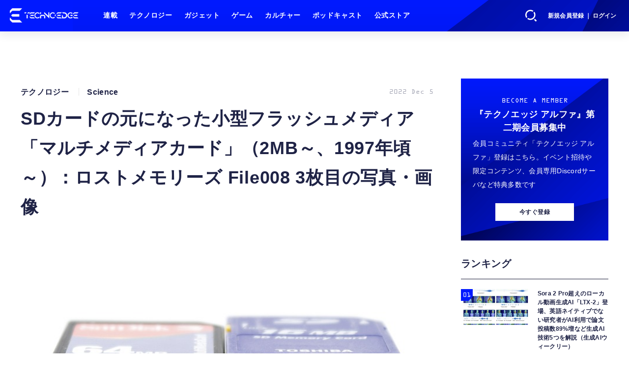

--- FILE ---
content_type: text/html; charset=utf-8
request_url: https://www.techno-edge.net/article/img/2022/12/05/574/3373.html
body_size: 11123
content:
<!doctype html>
<html lang="ja" prefix="og: http://ogp.me/ns#">
<head>
<meta charset="UTF-8">
<meta name="viewport" content="width=device-width, initial-scale=1, user-scalable=yes">
<meta property="fb:app_id" content="586436472983999">
<link rel="stylesheet" href="/base/css/a.css?__=2026010602">
<script type="text/javascript">
(function(w,k,v,k2,v2) {
  w[k]=v; w[k2]=v2;
  var val={}; val[k]=v; val[k2]=v2;
  (w.dataLayer=w.dataLayer||[]).push(val);
})(window, 'tpl_name', 'pages/image', 'tpl_page', 'image');
</script>
<script src="/base/scripts/jquery-3.6.0.min.js"></script>
<script type="text/javascript" async src="/base/scripts/a.min.js?__=2026010602"></script>

        
            <title>SDカードの元になった小型フラッシュメディア「マルチメディアカード」（2MB～、1997年頃～）：ロストメモリーズ File008 3枚目の写真・画像 | テクノエッジ TechnoEdge</title>
    <meta name="keywords" content="SDカードの元になった小型フラッシュメディア「マルチメディアカード」（2MB～、1997年頃～）：ロストメモリーズ File008,画像,写真,ニュース,テクノエッジ TechnoEdge">
    <meta name="description" content="「マルチメディアカード」（MultiMediaCard、以下、MMC）は、サンディスクとシーメンスが開発したフラッシュメモリーメディア。1997年11月に発表されたもので、切手サイズという小ささ、そして2g未満という軽さが特徴です。 Miyasato Keisuke SDカードの元になった小型フラッシュメディア「マルチメディアカード」（2MB～、1997年頃～）：ロストメモリーズ File008 3枚目の写真・画像">
    <meta name="thumbnail" content="https://www.techno-edge.net/imgs/ogp_f/3373.jpg">

        
              <meta name="twitter:title" content="SDカードの元になった小型フラッシュメディア「マルチメディアカード」（2MB～、1997年頃～）：ロストメモリーズ File008 3枚目の写真・画像 | テクノエッジ TechnoEdge">
      <meta name="twitter:card" content="photo">
      <meta name="twitter:site" content="@TechnoedgeJP">
      <meta name="twitter:url" content="https://www.techno-edge.net/article/img/2022/12/05/574/3373.html">
      <meta name="twitter:image" content="https://www.techno-edge.net/imgs/p/IZmI57Jd3Vx2SpHeg6RFh-_YK5bhlZSTkpGQ/3373.jpg">
    
        <meta property="og:title" content="SDカードの元になった小型フラッシュメディア「マルチメディアカード」（2MB～、1997年頃～）：ロストメモリーズ File008 3枚目の写真・画像 | テクノエッジ TechnoEdge">
    <meta property="og:description" content="「マルチメディアカード」（MultiMediaCard、以下、MMC）は、サンディスクとシーメンスが開発したフラッシュメモリーメディア。1997年11月に発表されたもので、切手サイズという小ささ、そして2g未満という軽さが特徴です。 Miyasato Keisuke SDカードの元になった小型フラッシュメディア「マルチメディアカード」（2MB～、1997年頃～）：ロストメモリーズ File008 3枚目の写真・画像">

    
    <meta property="og:type" content="article">
  <meta property="og:site_name" content="テクノエッジ TechnoEdge">
  <meta property="og:url" content="https://www.techno-edge.net/article/img/2022/12/05/574/3373.html">
    <meta property="og:image" content="https://www.techno-edge.net/imgs/ogp_f/3373.jpg">

<link rel="apple-touch-icon" sizes="76x76" href="/base/images/touch-icon-76.png?__=2026010602">
<link rel="apple-touch-icon" sizes="120x120" href="/base/images/touch-icon-120.png?__=2026010602">
<link rel="apple-touch-icon" sizes="152x152" href="/base/images/touch-icon-152.png?__=2026010602">
<link rel="apple-touch-icon" sizes="180x180" href="/base/images/touch-icon-180.png?__=2026010602">

<meta name='robots' content='max-image-preview:large' /><meta name="cXenseParse:iid-articleid" content="574">
<meta name="cXenseParse:iid-article-title" content="SDカードの元になった小型フラッシュメディア「マルチメディアカード」（2MB～、1997年頃～）：ロストメモリーズ File008">
<meta name="cXenseParse:iid-page-type" content="画像ページ">
<meta name="cXenseParse:iid-page-name" content="image">
<meta name="cXenseParse:iid-category" content="テクノロジー">
<meta name="cXenseParse:iid-subcategory" content="Science">
<meta name="cXenseParse:iid-hidden-adsense" content="false">
<meta name="cXenseParse:iid-hidden-other-ad" content="false">
<meta name="cXenseParse:iid-giga-name" content="ロストメモリーズ">
<meta name="cXenseParse:iid-giga-name" content="Removable Media">
<meta name="cXenseParse:iid-article-type" content="通常記事">
<meta name="cXenseParse:iid-provider-name" content="テクノエッジ TechnoEdge">
<meta name="cXenseParse:author" content="宮里圭介">
<meta name="cXenseParse:recs:publishtime" content="2022-12-05T11:24:09+0900">
<meta name="cxenseparse:iid-publish-yyyy" content="2022">
<meta name="cxenseparse:iid-publish-yyyymm" content="202212">
<meta name="cxenseparse:iid-publish-yyyymmdddd" content="20221205">
<!-- ここにスクリプトなどを置いてください -->
<meta name='ir-site-verification-token' value='88789769' />

<!-- テーマカラー -->
<meta name="theme-color" content="#0019FF">
<!-- テーマカラー　モード指定 -->
<meta name="theme-color" media="(prefers-color-scheme: light)" content="#0019FF">
<meta name="theme-color" media="(prefers-color-scheme: dark)" content="#0019FF">

<link rel="stylesheet" href="https://use.typekit.net/tvx5yqd.css">

<link rel="stylesheet" href="https://cdnjs.cloudflare.com/ajax/libs/Swiper/8.2.4/swiper-bundle.min.css" integrity="sha512-olodyt/aRzIO9o/gZkW0xrVyYDFtBZ+PjH/T/o74P4jLADOwHqyB8LGmcqbbiaWnlsn1VYEadotewGO3y4Y3fQ==" crossorigin="anonymous" referrerpolicy="no-referrer" />
<script src="https://cdnjs.cloudflare.com/ajax/libs/Swiper/8.2.4/swiper-bundle.min.js" integrity="sha512-Hvn3pvXhhG39kmZ8ue3K8hw8obT4rfLXHE5n+IWNCMkR6oV3cfkQNUQqVvX3fNJO/JtFeo/MfLmqp5bqAT+8qg==" crossorigin="anonymous" referrerpolicy="no-referrer"></script>
<script src="https://cdnjs.cloudflare.com/ajax/libs/body-scroll-lock/3.1.5/bodyScrollLock.min.js" integrity="sha512-HowizSDbQl7UPEAsPnvJHlQsnBmU2YMrv7KkTBulTLEGz9chfBoWYyZJL+MUO6p/yBuuMO/8jI7O29YRZ2uBlA==" crossorigin="anonymous" referrerpolicy="no-referrer"></script>
<link rel="stylesheet" href="https://cdnjs.cloudflare.com/ajax/libs/Modaal/0.4.4/css/modaal.min.css" integrity="sha512-hy4ogK/McVqjtA/tuCa8SMmrk9gydD+Mlj3E7rAIj8EbSAuj1hOJxjG5tx6ShzUar16ccfESGj4nO3HiK6WIyQ==" crossorigin="anonymous" referrerpolicy="no-referrer" />
<script src="https://cdnjs.cloudflare.com/ajax/libs/Modaal/0.4.4/js/modaal.min.js" integrity="sha512-nHgjiAB+J6KrOqNCT7NFIkxXZ/ZYrSFLm1herueNG50Sy8yz9nnCXsugcuzG2d500D/a0dH8huUwC26mZs24uw==" crossorigin="anonymous" referrerpolicy="no-referrer"></script>

<script src="/base/scripts/mms-customize.js"></script><script async src="https://securepubads.g.doubleclick.net/tag/js/gpt.js"></script>
<script>
  window.googletag = window.googletag || {cmd: []};
  var cX = cX || {}; cX.callQueue = cX.callQueue || [];
  cX.callQueue.push(['invoke', function() {
    googletag.cmd.push(function() {
      var sizeMapping = googletag.sizeMapping().addSize([768,0], [[728,90], [728,250], [970,250], [1,1]]).addSize([0,0], [[320,100], [1,1]]).build();
      googletag.defineSlot('/2261101/techno-edge_rwd_header2', [[320, 100], [728, 90], [728,250], [970,250]], 'div-gpt-ad-header2').defineSizeMapping(sizeMapping).addService(googletag.pubads()).setCollapseEmptyDiv(true);
      googletag.defineSlot('/2261101/techno-edge_rwd_wide1', [[320, 100], [728, 90], [970,250]], 'div-gpt-ad-wide1').defineSizeMapping(sizeMapping).addService(googletag.pubads()).setCollapseEmptyDiv(true);
      googletag.defineSlot('/2261101/techno-edge_rwd_right1', [[300,250], [300,600], [300,500]], 'div-gpt-ad-right1').addService(googletag.pubads()).setCollapseEmptyDiv(true);
      googletag.defineSlot('/2261101/techno-edge_rwd_right2', [[300,250], [300,600], [300,500]], 'div-gpt-ad-right2').addService(googletag.pubads()).setCollapseEmptyDiv(true);
      googletag.pubads().setTargeting('dc', window.innerWidth < 768 ? 'dcs' : 'dcp');
      googletag.pubads().setTargeting('CxSegments', cX.getUserSegmentIds({persistedQueryId:'103c35db41bdb997c80835fa7c8343832c9821e5'}));
      googletag.pubads().enableSingleRequest();
      googletag.enableServices();
    });
  }]);
</script>

<link rel="canonical" href="https://www.techno-edge.net/article/img/2022/12/05/574/3371.html">
<link rel="alternate" media="only screen and (max-width: 640px)" href="https://www.techno-edge.net/article/img/2022/12/05/574/3373.html">
<link rel="alternate" type="application/rss+xml" title="RSS" href="https://www.techno-edge.net/rss20/index.rdf">

</head>

<body class="thm-page-arti-image page-cate--technology page-cate--technology-science page-subcate--science" data-nav="technology">
<script>var dataLayer = dataLayer || [];dataLayer.push({'customCategory': 'technology','customSubCategory': 'science','customProvider': 'テクノエッジ TechnoEdge','customAuthorId': '6','customAuthorName': '宮里圭介','customPrimaryGigaId': '38','customPrimaryGigaName': 'ロストメモリーズ'});</script><noscript><iframe src="//www.googletagmanager.com/ns.html?id=GTM-MWBD5H2" height="0" width="0" style="display:none;visibility:hidden"></iframe></noscript>
<script>
(function(w,d,s,l,i){w[l]=w[l]||[];w[l].push({'gtm.start':
new Date().getTime(),event:'gtm.js'});var f=d.getElementsByTagName(s)[0],
j=d.createElement(s),dl=l!='dataLayer'?'&l='+l:'';j.async=true;j.src=
'//www.googletagmanager.com/gtm.js?id='+i+dl;f.parentNode.insertBefore(j,f);
})(window,document,'script','dataLayer','GTM-MWBD5H2');
</script>

<header class="thm-header">
  <div class="header-wrapper cf">
<div class="header-logo">
  <a class="link" href="https://www.techno-edge.net/" data-sub-title=""><img class="logo" src="/base/images/header-logo.2026010602.png" alt="テクノエッジ TechnoEdge"></a>
</div><div class="header-menu-buttons">
  <button type="button" class="btn-header-search">検索</button>
  <button type="button" class="btn-header-menu">メニュー</button>
  <button type="button" class="btn-header-sign-up-in" data-modal="mms-sign-in">新規会員登録 ｜ ログイン</button>
  <button type="button" class="btn-header-member"><img  alt="" /></button>
</div><div class="header-search">
  <div class="inner">
  	<form action="/pages/search.html" method="get">
      <div class="form-search">
        <div class="form-search-input"><input type="text" name="q" placeholder="記事を検索する" /></div>
      </div>
    </form>
  </div>
</div><div class="header-menu-navi">
  <div class="inner">

  <nav class="thm-nav global-nav js-global-nav">
    <ul class="nav-main-menu js-main-menu">

      <li class="item js-nav-home">
        <a class="link" href="/pages/series.html">連載</a>
      </li>

      <li class="item js-nav-technology">
        <a class="link" href="/category/technology/latest/">テクノロジー</a>
      </li>

      <li class="item js-nav-gadget">
        <a class="link" href="/category/gadget/latest/">ガジェット</a>
      </li>

      <li class="item js-nav-gaming">
        <a class="link" href="/category/gaming/latest/">ゲーム</a>
      </li>

      <li class="item js-nav-culture">
        <a class="link" href="/category/culture/latest/">カルチャー</a>
      </li>

      <li class="item js-nav-podcast">
        <a class="link" href="/pages/podcast.html">ポッドキャスト</a>
      </li>

      <li class="item js-nav-store">
        <a class="link" href="/pages/store.html">公式ストア</a>
      </li>
    </ul>
  </nav>

  <div class="header-sns">
    <div class="header-sns-title">FOLLOW US</div>
    <ul class="sns-list">
      <li class="sns-item sns-item--twitter"><a href="https://twitter.com/TechnoEdgeJP" target="_blank" rel="nofollow"><img src="/base/images/icon_sns_xtwitter03.svg" width="18" height="18" alt="X"></a></li>
      <li class="sns-item sns-item--rss"><a href="/rss20/index.rdf" target="_blank" rel="nofollow"><img src="/base/images/icon_sns_rss02.svg" width="20" height="20" alt="rss"></a></li>
      <li class="sns-item sns-item--youtube"><a href="https://www.youtube.com/@techno-edge" target="_blank" rel="nofollow"><img src="/base/images/youtube_social_circle_red.png" width="22" height="22" alt="youtube"></a></li>
    </ul>
  </div>

  </div>
</div><div class="header-sign-up-in">
  <a href="#" data-modal="mms-sign-in">新規会員登録 ｜ ログイン</a>
</div>

<div class="header-menu-member">
  <div class="inner">
    <div class="member-avater">
      <div class="member-avater-img"><img alt="" /></div>
      <div class="member-avater-name"></div>
    </div>
    <ul class="member-menu">
      <li><a href="#" data-modal="mms-edit-profile">個人設定</a></li>
      <li><a href="#" data-modal="mms-change-plan">プラン変更</a></li>
      <li><a href="#" data-modal="mms-history">プラン履歴</a></li>
      <li><a href="#" data-modal="mms-change-password">パスワード変更</a></li>
      <li><a href="#" class="btn-header-logout" data-modal="mms-log-out">ログアウト</a></li>
    </ul>
  </div>
</div>
  </div>
<!-- global_nav -->
</header>

<div class="thm-body cf">
  <div class="breadcrumb">
<span id="breadcrumbTop"><a class="link" href="https://www.techno-edge.net/"><span class="item icon icon-bc--home">ホーム</span></a></span>
<i class="separator icon icon-bc--arrow"> › </i>
<span id="BreadcrumbSecond">
  <a class="link" href="/category/technology/">
    <span class="item icon icon-bc--technology">テクノロジー</span>
  </a>
</span>
<i class="separator icon icon-bc--arrow"> › </i>
<span id="BreadcrumbThird">
  <a class="link" href="/category/technology/science/latest/">
    <span class="item icon icon-bc--science">Science</span>
  </a>
</span>
<i class="separator icon icon-bc--arrow"> › </i>

    <span id="breadcrumbLast"><a class="link" href="/article/2022/12/05/574.html"><span class="item icon icon-bc--article">記事</span></a></span>
    <i class="separator icon icon-bc--arrow"> › </i>

    <span class="item">写真・画像</span>
  </div>
  <main class="thm-main">
<div class="ad-banner ad-banner--headerbanner">
<div id='div-gpt-ad-header2' style="min-width:320px;min-height:100px;">
  <script>
    cX.callQueue.push(['invoke', function() {
      googletag.cmd.push(function() { googletag.display('div-gpt-ad-header2'); });
    }]);
  </script>
</div>
</div><header class="arti-header">

  <h1 class="head">SDカードの元になった小型フラッシュメディア「マルチメディアカード」（2MB～、1997年頃～）：ロストメモリーズ File008 3枚目の写真・画像</h1>
  <div class="group">
    <span class="category-group-name">テクノロジー</span>
    <span class="category-name">Science</span>
  </div>
  <div class="date">
    <time class="pubdate" itemprop="datePublished" datetime="2022-12-05T11:24:09+09:00">2022 Dec 5</time>
  </div>
</header>


<div class="arti-content arti-content--image">
            <link rel="stylesheet" href="/base/css/swiper-bundle.min.css"/>
    <div class="figure-area figure-area--zoom swiper">
      <div class="swiper-wrapper">
                          
                    <figure class="figure swiper-slide">
            <img class="image"
                 src="/imgs/zoom/3371.jpg"
                 alt="SDカードの元になった小型フラッシュメディア「マルチメディアカード」（2MB～、1997年頃～）：ロストメモリーズ File008"
                 width="640"
                 height="335">
            <figcaption class="figcaption">
                                  <span class="caption copyright">Miyasato Keisuke</span>
                              <span class="caption">SDカードの元になった小型フラッシュメディア「マルチメディアカード」（2MB～、1997年頃～）：ロストメモリーズ File008</span>
            </figcaption>
          </figure>
                  
                    <figure class="figure swiper-slide">
            <img class="image"
                 src="/imgs/zoom/3372.jpg"
                 alt="SDカードの元になった小型フラッシュメディア「マルチメディアカード」（2MB～、1997年頃～）：ロストメモリーズ File008"
                 width="640"
                 height="360">
            <figcaption class="figcaption">
                                  <span class="caption copyright">Miyasato Keisuke</span>
                              <span class="caption">SDカードの元になった小型フラッシュメディア「マルチメディアカード」（2MB～、1997年頃～）：ロストメモリーズ File008</span>
            </figcaption>
          </figure>
                  
                                          <figure class="figure swiper-slide">
            <img class="image"
                 src="/imgs/zoom/3373.jpg"
                 alt="SDカードの元になった小型フラッシュメディア「マルチメディアカード」（2MB～、1997年頃～）：ロストメモリーズ File008"
                 width="640"
                 height="360">
            <figcaption class="figcaption">
                                  <span class="caption copyright">Miyasato Keisuke</span>
                              <span class="caption">SDカードの元になった小型フラッシュメディア「マルチメディアカード」（2MB～、1997年頃～）：ロストメモリーズ File008</span>
            </figcaption>
          </figure>
                  
                    <figure class="figure swiper-slide">
            <img class="image"
                 src="/imgs/zoom/3374.jpg"
                 alt="SDカードの元になった小型フラッシュメディア「マルチメディアカード」（2MB～、1997年頃～）：ロストメモリーズ File008"
                 width="640"
                 height="426">
            <figcaption class="figcaption">
                                  <span class="caption copyright">Miyasato Keisuke</span>
                              <span class="caption">SDカードの元になった小型フラッシュメディア「マルチメディアカード」（2MB～、1997年頃～）：ロストメモリーズ File008</span>
            </figcaption>
          </figure>
                  
                    <figure class="figure swiper-slide">
            <img class="image"
                 src="/imgs/zoom/3375.jpg"
                 alt="SDカードの元になった小型フラッシュメディア「マルチメディアカード」（2MB～、1997年頃～）：ロストメモリーズ File008"
                 width="640"
                 height="480">
            <figcaption class="figcaption">
                                  <span class="caption copyright">Miyasato Keisuke</span>
                              <span class="caption">SDカードの元になった小型フラッシュメディア「マルチメディアカード」（2MB～、1997年頃～）：ロストメモリーズ File008</span>
            </figcaption>
          </figure>
                  
                    <figure class="figure swiper-slide">
            <img class="image"
                 src="/imgs/zoom/3376.jpg"
                 alt="SDカードの元になった小型フラッシュメディア「マルチメディアカード」（2MB～、1997年頃～）：ロストメモリーズ File008"
                 width="640"
                 height="480">
            <figcaption class="figcaption">
                                  <span class="caption copyright">Miyasato Keisuke</span>
                              <span class="caption">SDカードの元になった小型フラッシュメディア「マルチメディアカード」（2MB～、1997年頃～）：ロストメモリーズ File008</span>
            </figcaption>
          </figure>
                  
                    <figure class="figure swiper-slide">
            <img class="image"
                 src="/imgs/zoom/3377.jpg"
                 alt="SDカードの元になった小型フラッシュメディア「マルチメディアカード」（2MB～、1997年頃～）：ロストメモリーズ File008"
                 width="640"
                 height="452">
            <figcaption class="figcaption">
                                  <span class="caption copyright">Miyasato Keisuke</span>
                              <span class="caption">SDカードの元になった小型フラッシュメディア「マルチメディアカード」（2MB～、1997年頃～）：ロストメモリーズ File008</span>
            </figcaption>
          </figure>
                  
                    <figure class="figure swiper-slide">
            <img class="image"
                 src="/imgs/zoom/3378.jpg"
                 alt="SDカードの元になった小型フラッシュメディア「マルチメディアカード」（2MB～、1997年頃～）：ロストメモリーズ File008"
                 width="640"
                 height="520">
            <figcaption class="figcaption">
                                  <span class="caption copyright">Miyasato Keisuke</span>
                              <span class="caption">SDカードの元になった小型フラッシュメディア「マルチメディアカード」（2MB～、1997年頃～）：ロストメモリーズ File008</span>
            </figcaption>
          </figure>
              </div>
      <div class="swiper-pagination"></div>
      <div class="swiper-button-prev"></div>
      <div class="swiper-button-next"></div>
    </div>
    <div class="figure-pagination">
      <ul class="paging-list">
        <li class="item paging-back">
          <a class="link icon icon--paging-back" href="/article/2022/12/05/574.html">この記事へ戻る
            <span class="count">3/8</span>
          </a>
        </li>
      </ul>
    </div>
            <script src="/base/scripts/swiper-bundle.min.js"></script>
    <script>
      var _image_urls = [];
              _image_urls[0] = 'https://www.techno-edge.net/article/img/2022/12/05/574/3371.html';
              _image_urls[1] = 'https://www.techno-edge.net/article/img/2022/12/05/574/3372.html';
              _image_urls[2] = 'https://www.techno-edge.net/article/img/2022/12/05/574/3373.html';
              _image_urls[3] = 'https://www.techno-edge.net/article/img/2022/12/05/574/3374.html';
              _image_urls[4] = 'https://www.techno-edge.net/article/img/2022/12/05/574/3375.html';
              _image_urls[5] = 'https://www.techno-edge.net/article/img/2022/12/05/574/3376.html';
              _image_urls[6] = 'https://www.techno-edge.net/article/img/2022/12/05/574/3377.html';
              _image_urls[7] = 'https://www.techno-edge.net/article/img/2022/12/05/574/3378.html';
            var _ad_refresh_count = "1";
      _ad_refresh_count = +_ad_refresh_count ? +_ad_refresh_count : 0;
      var _cnt = _ad_refresh_count;
      var history_replace = "no";
      
      const swiper = new Swiper(".swiper", {
        initialSlide: 2,
        loop: true,
        autoHeight: true,
        pagination: {
          el: ".swiper-pagination"
        },
        navigation: {
          nextEl: ".swiper-button-next",
          prevEl: ".swiper-button-prev"
        },
        on: {
          afterInit: (swiper) => {
            swiper.on('slideChangeTransitionEnd', function (swiper) {
              // 画像スライドイベント
              var _image_num = swiper.realIndex + 1;

              // ブラウザのタイトル変更
              document.title = document.title.replace(/\s\d+枚目の写真・画像/g, ' ' + _image_num + '枚目の写真・画像');

              // 記事タイトル変更
              var _h1 = document.querySelector('h1');
              _h1.innerText = _h1.innerText.replace(/\s\d+枚目の写真・画像/g, ' ' + _image_num + '枚目の写真・画像');

              // 画像番号変更
              document.querySelector('.count').innerText = _image_num + '/8';

              // ブラウザのURL変更
              if (history_replace === 'yes') {
                history.replaceState(null, null, _image_urls[swiper.realIndex]);
              }

              // 広告更新
              _cnt--;

              if (typeof googletag !== 'undefined' && _cnt == 0)
              {
                googletag.cmd.push(function () {
                  googletag.pubads().refresh();
                });
              }

              if (_cnt <= 0) _cnt = _ad_refresh_count;
            });
          }
        }
      });
    </script>
  </div>
<ul class="thumb-list cf">

  <li class="item">
    <a class="link" href="/article/img/2022/12/05/574/3371.html">
      <img class="image" src="/imgs/p/jqW90cnKVMj4kRAZxYSv85uZ4JfulZSTkpGQ/3371.jpg" alt="SDカードの元になった小型フラッシュメディア「マルチメディアカード」（2MB～、1997年頃～）：ロストメモリーズ File008" width="120" height="120">
    </a>
  </li>

  <li class="item">
    <a class="link" href="/article/img/2022/12/05/574/3372.html">
      <img class="image" src="/imgs/p/jqW90cnKVMj4kRAZxYSv85uZ4JfulZSTkpGQ/3372.jpg" alt="SDカードの元になった小型フラッシュメディア「マルチメディアカード」（2MB～、1997年頃～）：ロストメモリーズ File008" width="120" height="120">
    </a>
  </li>

  <li class="item">
    <a class="link" href="/article/img/2022/12/05/574/3373.html">
      <img class="image" src="/imgs/p/jqW90cnKVMj4kRAZxYSv85uZ4JfulZSTkpGQ/3373.jpg" alt="SDカードの元になった小型フラッシュメディア「マルチメディアカード」（2MB～、1997年頃～）：ロストメモリーズ File008" width="120" height="120">
    </a>
  </li>

  <li class="item">
    <a class="link" href="/article/img/2022/12/05/574/3374.html">
      <img class="image" src="/imgs/p/jqW90cnKVMj4kRAZxYSv85uZ4JfulZSTkpGQ/3374.jpg" alt="SDカードの元になった小型フラッシュメディア「マルチメディアカード」（2MB～、1997年頃～）：ロストメモリーズ File008" width="120" height="120">
    </a>
  </li>

  <li class="item">
    <a class="link" href="/article/img/2022/12/05/574/3375.html">
      <img class="image" src="/imgs/p/jqW90cnKVMj4kRAZxYSv85uZ4JfulZSTkpGQ/3375.jpg" alt="SDカードの元になった小型フラッシュメディア「マルチメディアカード」（2MB～、1997年頃～）：ロストメモリーズ File008" width="120" height="120">
    </a>
  </li>

  <li class="item">
    <a class="link" href="/article/img/2022/12/05/574/3376.html">
      <img class="image" src="/imgs/p/jqW90cnKVMj4kRAZxYSv85uZ4JfulZSTkpGQ/3376.jpg" alt="SDカードの元になった小型フラッシュメディア「マルチメディアカード」（2MB～、1997年頃～）：ロストメモリーズ File008" width="120" height="120">
    </a>
  </li>

  <li class="item">
    <a class="link" href="/article/img/2022/12/05/574/3377.html">
      <img class="image" src="/imgs/p/jqW90cnKVMj4kRAZxYSv85uZ4JfulZSTkpGQ/3377.jpg" alt="SDカードの元になった小型フラッシュメディア「マルチメディアカード」（2MB～、1997年頃～）：ロストメモリーズ File008" width="120" height="120">
    </a>
  </li>

  <li class="item">
    <a class="link" href="/article/img/2022/12/05/574/3378.html">
      <img class="image" src="/imgs/p/jqW90cnKVMj4kRAZxYSv85uZ4JfulZSTkpGQ/3378.jpg" alt="SDカードの元になった小型フラッシュメディア「マルチメディアカード」（2MB～、1997年頃～）：ロストメモリーズ File008" width="120" height="120">
    </a>
  </li>
</ul>

<div class="ad-banner ad-banner--headerbanner">
<div id='div-gpt-ad-wide1' style="min-width:320px;min-height:100px;">
  <script>
    cX.callQueue.push(['invoke', function() {
      googletag.cmd.push(function() { googletag.display('div-gpt-ad-wide1'); });
    }]);
  </script>
</div>
</div>

  </main>
  <aside class="thm-aside">
<div class="ad-banner ad-banner--primedisplay">
<div id='div-gpt-ad-right1' style="min-width:300px;min-height:250px;">
  <script>
    cX.callQueue.push(['invoke', function() {
      googletag.cmd.push(function() { googletag.display('div-gpt-ad-right1'); });
    }]);
  </script>
</div>
</div><section class="sidebox sidebox-membership">
  <div class="membership">
 <div class="membership-content">
    <div class="title-en">BECOME A MEMBER</div>
    <div class="title"><span>『テクノエッジ アルファ』</span><span>第二期会員募集中</span></div>
    <p>会員コミュニティ「テクノエッジ アルファ」登録はこちら。イベント招待や限定コンテンツ、会員専用Discordサーバなど特典多数です</p>
      <div class="membership-actions">
        <button  class="btn btn-membership-modal" mms-product-id="963">今すぐ登録</button>
      </div>
  </div>
  </div>
</section><section class="sidebox sidebox-ranking ">
  <h2 class="caption"><span class="inner">ランキング</span></h2>
  <ol class="ranking-list">

<li class="item  ">
  <a class="link" href="/article/2026/01/15/4817.html"><article class="side-content">
    <img class="figure" src="/imgs/p/vKYVI6SPtBStx31FZGDRdg2YgJaOlZSTkpGQ/29263.jpg" alt="Sora 2 Pro超えのローカル動画生成AI「LTX-2」登場、英語ネイティブでない研究者がAI利用で論文投稿数89%増など生成AI技術5つを解説（生成AIウィークリー） 画像" width="280" height="236">
    <span class="figcaption">Sora 2 Pro超えのローカル動画生成AI「LTX-2」登場、英語ネイティブでない研究者がAI利用で論文投稿数89%増など生成AI技術5つを解説（生成AIウィークリー）</span>
  </article></a>
</li>

<li class="item  ">
  <a class="link" href="/article/2026/01/12/4814.html"><article class="side-content">
    <img class="figure" src="/imgs/p/vKYVI6SPtBStx31FZGDRdg2YgJaOlZSTkpGQ/29254.jpg" alt="ChatGPTとの会話を丸ごと盗むChrome拡張機能、90万人以上がダウンロードする大規模被害（生成AIクローズアップ） 画像" width="280" height="172">
    <span class="figcaption">ChatGPTとの会話を丸ごと盗むChrome拡張機能、90万人以上がダウンロードする大規模被害（生成AIクローズアップ）</span>
  </article></a>
</li>

<li class="item  ">
  <a class="link" href="/article/2026/01/08/4811.html"><article class="side-content">
    <img class="figure" src="/imgs/p/vKYVI6SPtBStx31FZGDRdg2YgJaOlZSTkpGQ/29239.jpg" alt="シャオミから3万円台で“全部盛り”を目指したPOCO M8 5G登場（スマホ沼） 画像" width="280" height="157">
    <span class="figcaption">シャオミから3万円台で“全部盛り”を目指したPOCO M8 5G登場（スマホ沼）</span>
  </article></a>
</li>

<li class="item  ">
  <a class="link" href="/article/2026/01/15/4818.html"><article class="side-content">
    <img class="figure" src="/imgs/p/vKYVI6SPtBStx31FZGDRdg2YgJaOlZSTkpGQ/29274.jpg" alt="アップルとGoogle、28の擁護団体から不同意ディープフェイク生成問題のGrokとXアプリの配布をやめるよう求められる 画像" width="280" height="166">
    <span class="figcaption">アップルとGoogle、28の擁護団体から不同意ディープフェイク生成問題のGrokとXアプリの配布をやめるよう求められる</span>
  </article></a>
</li>

<li class="item  ">
  <a class="link" href="/article/2025/12/27/4798.html"><article class="side-content">
    <img class="figure" src="/imgs/p/vKYVI6SPtBStx31FZGDRdg2YgJaOlZSTkpGQ/29156.jpg" alt="ついにシャオミから「ライカのスマホ」登場。グローバルは3月発表か（スマホ沼） 画像" width="280" height="157">
    <span class="figcaption">ついにシャオミから「ライカのスマホ」登場。グローバルは3月発表か（スマホ沼）</span>
  </article></a>
</li>
  </ol>
  <a class="more" href="/article/ranking/"><span class="circle-arrow">アクセスランキングをもっと見る</span></a>
</section>

<section class="sidebox sidebox-pickup ">
  <h2 class="caption"><span class="inner">おすすめ</span></h2>
  <ul class="pickup-list">

    <li class="item  item--is-link  item--highlight">
      <a class="link" href="https://www.techno-edge.net/article/2025/10/01/4632.html"  ><article class="side-content">

        <img class="figure" src="/imgs/p/vKYVI6SPtBStx31FZGDRdg2YgJaOlZSTkpGQ/27840.jpg" alt=" 画像" width="280" height="185">
        <div class="figcaption">
          <h3 class="title">Amazonプライム感謝祭で高性能ロボット掃除機MOVA P50 Ultraが半額＋さらに5％オフ。水拭きモップ自動洗浄・乾燥まで対応ハイエンドモデル</h3>
        </div>
      </article></a>
    </li>
        
    <li class="item  item--is-link  ">
      <a class="link" href="https://www.techno-edge.net/article/2024/01/31/2721.html"  ><article class="side-content">

        <img class="figure" src="/imgs/p/vKYVI6SPtBStx31FZGDRdg2YgJaOlZSTkpGQ/25638.jpg" alt=" 画像" width="280" height="146">
        <div class="figcaption">
          <h3 class="title">生成AIグラビアギャラリー</h3>
        </div>
      </article></a>
    </li>
        
    <li class="item  item--is-link  ">
      <a class="link" href="https://www.techno-edge.net/article/2025/11/21/4726.html"  ><article class="side-content">

        <img class="figure" src="/imgs/p/vKYVI6SPtBStx31FZGDRdg2YgJaOlZSTkpGQ/28643.png" alt=" 画像" width="280" height="210">
        <div class="figcaption">
          <h3 class="title">「AIを使う人材が欲しい」企業と「AIを使いこなせない」現場——ギャップを埋める方法とは</h3>
        </div>
      </article></a>
    </li>
        
    <li class="item  item--is-link  ">
      <a class="link" href="https://www.techno-edge.net/article/2024/10/31/3801.html"  ><article class="side-content">

        <img class="figure" src="/imgs/p/vKYVI6SPtBStx31FZGDRdg2YgJaOlZSTkpGQ/18831.jpg" alt=" 画像" width="280" height="146">
        <div class="figcaption">
          <h3 class="title">テクノエッジ アルファ会員登録はこちら。コミュニティ参加ガイド</h3>
        </div>
      </article></a>
    </li>
        
    <li class="item  item--is-link  ">
      <a class="link" href="https://www.techno-edge.net/article/2025/12/26/4796.html"  ><article class="side-content">

        <img class="figure" src="/imgs/p/vKYVI6SPtBStx31FZGDRdg2YgJaOlZSTkpGQ/29160.jpg" alt=" 画像" width="280" height="186">
        <div class="figcaption">
          <h3 class="title">CORSAIR K65 PLUS WIRELESS・M75レビュー Macと映える静音75%メカニカルゲーミングキーボード・マウスで勝率も生産性も向上</h3>
        </div>
      </article></a>
    </li>
          </ul>
</section>

<section class="sidebox sidebox-pickup special">
  <h2 class="caption"><span class="inner">連載</span></h2>
  <ul class="pickup-list">

    <li class="item  item--is-link  item--highlight">
      <a class="link" href="https://www.techno-edge.net/special/634/recent/"  ><article class="side-content">

        <img class="figure" src="/imgs/p/vKYVI6SPtBStx31FZGDRdg2YgJaOlZSTkpGQ/15879.jpg" alt=" 画像" width="280" height="185">
        <div class="figcaption">
          <h3 class="title">西川善司のバビンチョなテクノコラム（西川善司）</h3>
        </div>
      </article></a>
    </li>
        
    <li class="item  item--is-link  ">
      <a class="link" href="https://www.techno-edge.net/special/560/recent/%E7%94%9F%E6%88%90AI%E3%82%B0%E3%83%A9%E3%83%93%E3%82%A2%E3%82%92%E3%82%B0%E3%83%A9%E3%83%93%E3%82%A2%E3%82%AB%E3%83%A1%E3%83%A9%E3%83%9E%E3%83%B3%E3%81%8C%E4%BD%9C%E3%82%8B%E3%81%A8%E3%81%A9%E3%81%86%E3%81%AA%E3%82%8B%EF%BC%9F"  ><article class="side-content">

        <img class="figure" src="/imgs/p/vKYVI6SPtBStx31FZGDRdg2YgJaOlZSTkpGQ/14477.jpg" alt=" 画像" width="280" height="155">
        <div class="figcaption">
          <h3 class="title">生成AIグラビアをグラビアカメラマンが作るとどうなる？（西川和久）</h3>
        </div>
      </article></a>
    </li>
        
    <li class="item  item--is-link  ">
      <a class="link" href="https://www.techno-edge.net/special/520/recent/%E7%94%9F%E6%88%90AI%E3%82%A6%E3%82%A3%E3%83%BC%E3%82%AF%E3%83%AA%E3%83%BC"  ><article class="side-content">

        <img class="figure" src="/imgs/p/vKYVI6SPtBStx31FZGDRdg2YgJaOlZSTkpGQ/14478.jpg" alt=" 画像" width="280" height="146">
        <div class="figcaption">
          <h3 class="title">人知れず消えていったマイナーCPUを語ろう（大原雄介）</h3>
        </div>
      </article></a>
    </li>
        
    <li class="item  item--is-link  ">
      <a class="link" href="https://www.techno-edge.net/special/411/recent/"  ><article class="side-content">

        <img class="figure" src="/imgs/p/vKYVI6SPtBStx31FZGDRdg2YgJaOlZSTkpGQ/14476.jpg" alt=" 画像" width="280" height="126">
        <div class="figcaption">
          <h3 class="title">Google Tales（佐藤由紀子）</h3>
        </div>
      </article></a>
    </li>
        
    <li class="item  item--is-link  ">
      <a class="link" href="https://www.techno-edge.net/special/367/recent/"  ><article class="side-content">

        <img class="figure" src="/imgs/p/vKYVI6SPtBStx31FZGDRdg2YgJaOlZSTkpGQ/1330.jpg" alt=" 画像" width="280" height="186">
        <div class="figcaption">
          <h3 class="title">てくのじ何でも実験室（宮里圭介）</h3>
        </div>
      </article></a>
    </li>
          </ul>
</section>

<div class="sidebox sidebox-series-btn" >
<a href="/pages/series.html" class="btn">連載一覧</a>
</div><section class="sidebox sidebox-membership">
  <div class="membership">
 <div class="membership-content">
    <div class="title-en">BECOME A MEMBER</div>
    <div class="title"><span>『テクノエッジ アルファ』</span><span>第二期会員募集中</span></div>
    <p>会員コミュニティ「テクノエッジ アルファ」登録はこちら。イベント招待や限定コンテンツ、会員専用Discordサーバなど特典多数です</p>
      <div class="membership-actions">
        <button  class="btn btn-membership-modal" mms-product-id="963">今すぐ登録</button>
      </div>
  </div>
  </div>
</section>

<section class="sidebox sidebox-pickup release ">
  <h2 class="caption">
    <span class="inner">新着リリース一覧</span>
    <img src="/base/images/press_release_provider-prtimes2.png" alt="PR TIMES" class="logo">
  </h2>
  <ul class="pickup-list">
    <li class="item">
      <a class="link" href="https://www.techno-edge.net/release/prtimes2/20260115/22565.html"><article class="side-content">
        <img class="figure" alt="【2026年最新モデル】13.4インチ・120Hz・Android16搭載Gemini AI対応タブレット「POCKAM P13 PRO」楽天市場にて限定発売+6アクセサリー付属" src="/release/imgs/list/64466.jpg">
        <span class="figcaption">
          <span class="title">【2026年最新モデル】13.4インチ・120Hz・Android16搭載Gemini AI対応タブレット「POCKAM P13 PRO」楽天市場にて限定発売+6アクセサリー付属</span>
        </span>
      </article></a>
    </li>
    <li class="item">
      <a class="link" href="https://www.techno-edge.net/release/prtimes2/20260115/22564.html"><article class="side-content">
        <img class="figure" alt="楽曲を自在にリミックスし、音と動きで魅せるライブ体験へ　DJの個性と感性に火をつける新世代エフェクター「RMX-IGNITE」登場" src="/release/imgs/list/64474.jpg">
        <span class="figcaption">
          <span class="title">楽曲を自在にリミックスし、音と動きで魅せるライブ体験へ　DJの個性と感性に火をつける新世代エフェクター「RMX-IGNITE」登場</span>
        </span>
      </article></a>
    </li>
    <li class="item">
      <a class="link" href="https://www.techno-edge.net/release/prtimes2/20260115/22562.html"><article class="side-content">
        <img class="figure" alt="LIMNOの業務用タブレット「Funity」が株式会社トリプルアイズの顔認証勤怠打刻システム「AIZE Biz」専用端末として採用" src="/release/imgs/list/64459.jpg">
        <span class="figcaption">
          <span class="title">LIMNOの業務用タブレット「Funity」が株式会社トリプルアイズの顔認証勤怠打刻システム「AIZE Biz」専用端末として採用</span>
        </span>
      </article></a>
    </li>
    <li class="item">
      <a class="link" href="https://www.techno-edge.net/release/prtimes2/20260115/22563.html"><article class="side-content">
        <img class="figure" alt="Synthesizer V 2 専用 コーラス向け歌声データベース3種発売！" src="/release/imgs/list/64463.jpg">
        <span class="figcaption">
          <span class="title">Synthesizer V 2 専用 コーラス向け歌声データベース3種発売！</span>
        </span>
      </article></a>
    </li>
    <li class="item">
      <a class="link" href="https://www.techno-edge.net/release/prtimes2/20260115/22561.html"><article class="side-content">
        <img class="figure" src="/base/images/pressrelease.png" alt="no_image">
        <span class="figcaption">
          <span class="title">HPE、小売業界における顧客体験の充実をネットワーキングおよびサーバーポートフォリオの信頼性・セキュリティ・AIインサイト強化により支援</span>
        </span>
      </article></a>
    </li>
  </ul>
  <a class="more" href="/release/prtimes2/"><span class="circle-arrow">テック系プレスリリースはこちら</span></a>
</section>

<div class="ad-banner ad-banner--primedisplay">
<div id='div-gpt-ad-right2' style="min-width:300px;min-height:250px;">
  <script>
    cX.callQueue.push(['invoke', function() {
      googletag.cmd.push(function() { googletag.display('div-gpt-ad-right2'); });
    }]);
  </script>
</div>
</div>
  </aside>
</div>
<div class="thm-footer">
<div class="breadcrumb">
    <span id="breadcrumbTop"><a class="link" href="https://www.techno-edge.net/"><span class="item icon icon-bc--home">ホーム</span></a></span>
<i class="separator icon icon-bc--arrow"> › </i>          <span id="BreadcrumbSecond">
  <a class="link" href="/category/technology/">
    <span class="item icon icon-bc--technology">テクノロジー</span>
  </a>
</span>
<i class="separator icon icon-bc--arrow"> › </i>        <span id="BreadcrumbThird">
  <a class="link" href="/category/technology/science/latest/">
    <span class="item icon icon-bc--science">Science</span>
  </a>
</span>
<i class="separator icon icon-bc--arrow"> › </i>  
  <span id="breadcrumbLast"><a class="link" href="/article/2022/12/05/574.html"><span class="item icon icon-bc--article">記事</span></a></span>
  <i class="separator icon icon-bc--arrow"> › </i>
  <span class="item">写真・画像</span>

</div><div class="footer-main">
  <div class="footer-head">
     <div>
      <h2 class="footer-logo">
        <a href="/"><img src="/base/images/logo.svg" alt="TechnoEdge" width="180" height="38"></a>
      </h2>
      <div class="footer-copyright">
      <span>&copy;TechnoEdge. All rights reserved.</span>
      </div>
     </div>
    <button id="pagetop" class="footer-pagetop">
      <span class="pagetop-text">PAGETOP</span>
      <span class="pagetop-icon"><img src="/base/images/icon_arrow03.svg" alt="TechnoEdge" width="24" height="24"></span>
    </button>
  </div>
  <div class="footer-body">
    <nav class="footer-nav">
      <ul class="nav-footer-menu footer-nav-main">
        <li class="item"><a href="/pages/series.html" class="link">連載</a></li>
        <li class="item"><a href="/category/technology/latest/" class="link">テクノロジー</a></li>
        <li class="item"><a href="/category/gadget/latest/" class="link">ガジェット</a></li>
        <li class="item"><a href="/category/gaming/latest/" class="link">ゲーム</a></li>
        <li class="item"><a href="/category/culture/latest/" class="link">カルチャー</a></li>
        <li class="item"><a href="/pages/podcast.html" class="link">ポッドキャスト</a></li>
        <li class="item"><a href="https://techno-edge.square.site/" class="link" target="_blank" rel="noreferrer">公式ストア</a></li>
      </ul>
      <ul class="nav-footer-menu footer-nav-sub">
        <li class="item"><a href="/pages/company.html" class="link">運営会社</a></li>
        <li class="item"><a href="/pages/privacy.html" class="link">プライバシーポリシー</a></li>
        <li class="item"><a href="/pages/userdata-external-transmission.html" class="link">利用者情報の外部送信について</a></li>
        <li class="item"><a href="/pages/terms.html" class="link">テクノエッジ会員規約</a></li>
        <li class="item"><a href="/pages/tokushoho.html" class="link">特定商取引法に基づく表記</a></li>
        <li class="item"><a href="/pages/ad.html" class="link">広告掲載について</a></li>
        <li class="item"><a href="https://forms.gle/behW3yt4Zg36dP8q8" target="_blank" rel="nofollow" class="link">情報提供はこちら</a></li>
      </ul>
    </nav>
  </div>
  <div class="footer-foot">
    <div class="footer-sns">
      <div class="footer-sns-title">FOLLOW US</div>
        <ul class="sns-list">
        <li class="sns-item sns-item--twitter"><a href="https://twitter.com/TechnoEdgeJP" target="_blank" rel="nofollow"><img src="/base/images/icon_sns_xtwitter03.svg" width="18" height="18" alt="X"></a></li>
        <li class="sns-item sns-item--rss"><a href="/rss20/index.rdf" target="_blank" rel="nofollow"><img src="/base/images/icon_sns_rss02.svg" width="20" height="20" alt="rss"></a></li>
        <li class="sns-item sns-item--youtube"><a href="https://www.youtube.com/@techno-edge" target="_blank" rel="nofollow"><img src="/base/images/youtube_social_circle_red.png" width="22" height="22" alt="youtube"></a></li>
      </ul>
    </div>
    <div class="footer-copyright">
      <span>&copy;TechnoEdge. All rights reserved.</span>
    </div>
  </div>
</div>

<div style="text-align:center;display:inline-block;width:100%;height:100px;margin:0 0 -10px 0;background: #191c39;"></div>
<div style="z-index:9999999; position:-webkit-sticky; position:fixed; left:0; text-align:center; bottom:0; width:100%">
<div id="div-gpt-ad-overlay1">
  <script>
    window.googletag = window.googletag || {cmd: []};
    googletag.cmd.push(function() {
    googletag.defineSlot('/2261101/techno-edge_sp_overlay1', [[1, 1], [320, 100]], 'div-gpt-ad-overlay1').addService(googletag.pubads()).setCollapseEmptyDiv(true);
    googletag.pubads().setTargeting('dc', window.innerWidth < 768 ? 'dcs' : 'dcp');
    googletag.enableServices();
    googletag.display('div-gpt-ad-overlay1');
    });
  </script>
</div>
</div>
</div>

<script type="text/javascript" src="https://front-api-gateway.account.media.iid.jp/v1/front/js?__=2026010602"></script>
<script type="text/javascript">
  MMS.register();
</script>
<!--
<script src="https://cdn.rocket-push.com/main.js" charset="utf-8" data-pushman-token="a289a5f52ddb71634431fa7b70d85310c40e9cce34c1630cb1ee668b9e9b6fef"></script>
-->

<script type="text/javascript" language="javascript">
    var vc_pid = "889980423";
</script><script type="text/javascript" src="//aml.valuecommerce.com/vcdal.js" async></script>

          <script>
    window.article_images_data = [
          
      {
        "page": "/article/img/2022/12/05/574/3371.html",
        "src" : "/imgs/p/nXpkkgAYtm6KDYo1w7-AdQ2eGJAWlZSTkpGQ/3371.jpg",
        "thumb": "/imgs/p/Mkw5QzhrrXC7JIJqjw6d_6mZPJcylZSTkpGQ/3371.jpg",
        "caption": "SDカードの元になった小型フラッシュメディア「マルチメディアカード」（2MB～、1997年頃～）：ロストメモリーズ File008",
        "width": "1920",
        "height": "1005"
      },
          
      {
        "page": "/article/img/2022/12/05/574/3372.html",
        "src" : "/imgs/p/nXpkkgAYtm6KDYo1w7-AdQ2eGJAWlZSTkpGQ/3372.jpg",
        "thumb": "/imgs/p/Mkw5QzhrrXC7JIJqjw6d_6mZPJcylZSTkpGQ/3372.jpg",
        "caption": "SDカードの元になった小型フラッシュメディア「マルチメディアカード」（2MB～、1997年頃～）：ロストメモリーズ File008",
        "width": "1920",
        "height": "1080"
      },
          
      {
        "page": "/article/img/2022/12/05/574/3373.html",
        "src" : "/imgs/p/nXpkkgAYtm6KDYo1w7-AdQ2eGJAWlZSTkpGQ/3373.jpg",
        "thumb": "/imgs/p/Mkw5QzhrrXC7JIJqjw6d_6mZPJcylZSTkpGQ/3373.jpg",
        "caption": "SDカードの元になった小型フラッシュメディア「マルチメディアカード」（2MB～、1997年頃～）：ロストメモリーズ File008",
        "width": "1920",
        "height": "1080"
      },
          
      {
        "page": "/article/img/2022/12/05/574/3374.html",
        "src" : "/imgs/p/nXpkkgAYtm6KDYo1w7-AdQ2eGJAWlZSTkpGQ/3374.jpg",
        "thumb": "/imgs/p/Mkw5QzhrrXC7JIJqjw6d_6mZPJcylZSTkpGQ/3374.jpg",
        "caption": "SDカードの元になった小型フラッシュメディア「マルチメディアカード」（2MB～、1997年頃～）：ロストメモリーズ File008",
        "width": "1920",
        "height": "1280"
      },
          
      {
        "page": "/article/img/2022/12/05/574/3375.html",
        "src" : "/imgs/p/nXpkkgAYtm6KDYo1w7-AdQ2eGJAWlZSTkpGQ/3375.jpg",
        "thumb": "/imgs/p/Mkw5QzhrrXC7JIJqjw6d_6mZPJcylZSTkpGQ/3375.jpg",
        "caption": "SDカードの元になった小型フラッシュメディア「マルチメディアカード」（2MB～、1997年頃～）：ロストメモリーズ File008",
        "width": "1920",
        "height": "1440"
      },
          
      {
        "page": "/article/img/2022/12/05/574/3376.html",
        "src" : "/imgs/p/nXpkkgAYtm6KDYo1w7-AdQ2eGJAWlZSTkpGQ/3376.jpg",
        "thumb": "/imgs/p/Mkw5QzhrrXC7JIJqjw6d_6mZPJcylZSTkpGQ/3376.jpg",
        "caption": "SDカードの元になった小型フラッシュメディア「マルチメディアカード」（2MB～、1997年頃～）：ロストメモリーズ File008",
        "width": "1920",
        "height": "1440"
      },
          
      {
        "page": "/article/img/2022/12/05/574/3377.html",
        "src" : "/imgs/p/nXpkkgAYtm6KDYo1w7-AdQ2eGJAWlZSTkpGQ/3377.jpg",
        "thumb": "/imgs/p/Mkw5QzhrrXC7JIJqjw6d_6mZPJcylZSTkpGQ/3377.jpg",
        "caption": "SDカードの元になった小型フラッシュメディア「マルチメディアカード」（2MB～、1997年頃～）：ロストメモリーズ File008",
        "width": "1920",
        "height": "1356"
      },
          
      {
        "page": "/article/img/2022/12/05/574/3378.html",
        "src" : "/imgs/p/nXpkkgAYtm6KDYo1w7-AdQ2eGJAWlZSTkpGQ/3378.jpg",
        "thumb": "/imgs/p/Mkw5QzhrrXC7JIJqjw6d_6mZPJcylZSTkpGQ/3378.jpg",
        "caption": "SDカードの元になった小型フラッシュメディア「マルチメディアカード」（2MB～、1997年頃～）：ロストメモリーズ File008",
        "width": "1920",
        "height": "1561"
      },
        ];
  </script>

<div id="cxj_15023ecaaabade093469ddc3b10d701730e9f751"></div>
<script type="text/javascript">
    var cX = window.cX = window.cX || {}; cX.callQueue = cX.callQueue || [];
    cX.CCE = cX.CCE || {}; cX.CCE.callQueue = cX.CCE.callQueue || [];
    cX.CCE.callQueue.push(['run',{
        widgetId: '15023ecaaabade093469ddc3b10d701730e9f751',
        targetElementId: 'cxj_15023ecaaabade093469ddc3b10d701730e9f751',
        width: '100%',
        height: '1'
    }]);
</script>
<div id="cxj_825c284b94fd89ba7cd7615d04f6b8254c0247b2"></div>
<script type="text/javascript">
    var cX = window.cX = window.cX || {}; cX.callQueue = cX.callQueue || [];
    cX.CCE = cX.CCE || {}; cX.CCE.callQueue = cX.CCE.callQueue || [];
    cX.CCE.callQueue.push(['run',{
        widgetId: '825c284b94fd89ba7cd7615d04f6b8254c0247b2',
        targetElementId: 'cxj_825c284b94fd89ba7cd7615d04f6b8254c0247b2',
        width: '100%',
        height: '1'
    }]);
</script>


<script type="application/ld+json">
{
  "@context": "http://schema.org",
  "@type": "BreadcrumbList",
  "itemListElement": [
    {
      "@type": "ListItem",
      "position": 1,
      "item": {
        "@id": "/",
        "name": "TOP"
      }
    }

    ,{
      "@type": "ListItem",
      "position": 2,
      "item": {
        "@id": "https://www.techno-edge.net/category/technology/",
        "name": "テクノロジー"
      }
    },
    {
      "@type": "ListItem",
      "position": 3,
      "item": {
        "@id": "https://www.techno-edge.net/category/technology/science/latest/",
        "name": "Science"
      }
    },
    {
      "@type": "ListItem",
      "position": 4,
      "item": {
        "@id": "https://www.techno-edge.net/article/2022/12/05/574.html",
        "name": "記事"
      }
    },
    {
      "@type": "ListItem",
      "position": 5,
      "item": {
        "@id": "https://www.techno-edge.net/article/img/2022/12/05/574/3373.html",
        "name": "写真・画像"
      }
    }

  ]
}
</script></body></html>

--- FILE ---
content_type: text/html; charset=utf-8
request_url: https://www.google.com/recaptcha/api2/aframe
body_size: 267
content:
<!DOCTYPE HTML><html><head><meta http-equiv="content-type" content="text/html; charset=UTF-8"></head><body><script nonce="Wr5_UhFrdgHMc-AxdBukLA">/** Anti-fraud and anti-abuse applications only. See google.com/recaptcha */ try{var clients={'sodar':'https://pagead2.googlesyndication.com/pagead/sodar?'};window.addEventListener("message",function(a){try{if(a.source===window.parent){var b=JSON.parse(a.data);var c=clients[b['id']];if(c){var d=document.createElement('img');d.src=c+b['params']+'&rc='+(localStorage.getItem("rc::a")?sessionStorage.getItem("rc::b"):"");window.document.body.appendChild(d);sessionStorage.setItem("rc::e",parseInt(sessionStorage.getItem("rc::e")||0)+1);localStorage.setItem("rc::h",'1768514434850');}}}catch(b){}});window.parent.postMessage("_grecaptcha_ready", "*");}catch(b){}</script></body></html>

--- FILE ---
content_type: text/javascript;charset=utf-8
request_url: https://api.cxense.com/public/widget/data?json=%7B%22context%22%3A%7B%22referrer%22%3A%22%22%2C%22categories%22%3A%7B%22testgroup%22%3A%2223%22%7D%2C%22parameters%22%3A%5B%7B%22key%22%3A%22userState%22%2C%22value%22%3A%22anon%22%7D%2C%7B%22key%22%3A%22hour%22%2C%22value%22%3A%2222%22%7D%2C%7B%22key%22%3A%22wday%22%2C%22value%22%3A%22Thu%22%7D%2C%7B%22key%22%3A%22testGroup%22%2C%22value%22%3A%2223%22%7D%2C%7B%22key%22%3A%22loadDelay%22%2C%22value%22%3A%222.5%22%7D%2C%7B%22key%22%3A%22testgroup%22%2C%22value%22%3A%2223%22%7D%5D%2C%22autoRefresh%22%3Afalse%2C%22url%22%3A%22https%3A%2F%2Fwww.techno-edge.net%2Farticle%2Fimg%2F2022%2F12%2F05%2F574%2F3373.html%22%2C%22browserTimezone%22%3A%220%22%7D%2C%22widgetId%22%3A%22825c284b94fd89ba7cd7615d04f6b8254c0247b2%22%2C%22user%22%3A%7B%22ids%22%3A%7B%22usi%22%3A%22mkfztvhpxc6jhrlz%22%7D%7D%2C%22prnd%22%3A%22mkfztvhpvjvcpu82%22%7D&media=javascript&sid=1138638932679770584&widgetId=825c284b94fd89ba7cd7615d04f6b8254c0247b2&resizeToContentSize=true&useSecureUrls=true&usi=mkfztvhpxc6jhrlz&rnd=241954701&prnd=mkfztvhpvjvcpu82&tzo=0&callback=cXJsonpCB3
body_size: 5042
content:
/**/
cXJsonpCB3({"httpStatus":200,"response":{"items":[{"dominantimage":"https://www.techno-edge.net/imgs/ogp_f/29263.jpg","dominantthumbnail":"https://content-thumbnail.cxpublic.com/content/dominantthumbnail/f553c11ddd97502f8614e37e8f146403636d9ee8.jpg?696853a3","description":"この1週間の気になる生成AI技術・研究をいくつかピックアップして解説する今回の「生成AIウィークリー」(第127回)は、Sora 2 Pro超え性能でテキストから音声付き動画を生成するAI「LTX-2」や、スマホで撮った普通の動画を4Dシーンに変換するAIモデル「NeoVerse」を取り上げます。","campaign":"2","testId":"174","id":"f553c11ddd97502f8614e37e8f146403636d9ee8","placement":"1000","collection":"Collection 1","title":"Sora 2 Pro超えのローカル動画生成AI「LTX-2」登場、英語ネイティブでない研究者がAI利用で論文投稿数89%増など生成AI技術5つを解説(生成AIウィークリー) | テクノエッジ TechnoEdge","click_url":"https://api.cxense.com/public/widget/click/[base64]","url":"https://www.techno-edge.net/article/2026/01/15/4817.html"}],"template":"<!--%\n(function() {\n  const cxjLbcPianoMemRelate = new CxjLbcPianoMemRelateClass();\n  cxjLbcPianoMemRelate.setData();\n}());\n%-->","style":"#cce-empty-element {margin: 20px auto;width: 100%;text-align: center;}","head":"class CxjLbcPianoMemRelateClass {\n  constructor() {\n    this.mms_user = {name: '', email: '', token: '', member_id: ''};\n    this.cxj = {debug: false, count: 0, segments: []};\n    this.data = {\n      '831':{'aakj5rnpofun':'【LBC】従業員レンジ_1-4','aakj5rnpofuo':'【LBC】従業員レンジ_10-19','aakj5rnpofuq':'【LBC】従業員レンジ_100-299','aavm99clipn3':'【LBC】従業員レンジ_1000-1999','a9ycyoadfpt3':'【LBC】従業員レンジ_20-29','aakj5rnpofus':'【LBC】従業員レンジ_2000-4999','aa9g261iixfj':'【LBC】従業員レンジ_30-49','aa9g261iixfk':'【LBC】従業員レンジ_300-999','a9ycyoadfpt2':'【LBC】従業員レンジ_5-9','aakj5rnpofup':'【LBC】従業員レンジ_50-99'},\n      '739':{'aavl1e31qejj':'【LBC】業種（中）_インターネット附随サービス業','a9ybr1itzgi2':'【LBC】業種（中）_ガス業','a9ybr1itzghn':'【LBC】業種（中）_ゴム製品製造業','aakhy43lwof6':'【LBC】業種（中）_その他のサービス業','aavl1e31qejl':'【LBC】業種（中）_その他の卸売業','aakhy43lwoen':'【LBC】業種（中）_その他の教育，学習支援業','aavl1e31qejh':'【LBC】業種（中）_その他の事業サービス業','aakhy43lwoes':'【LBC】業種（中）_その他の小売業','a9ybr1itzghv':'【LBC】業種（中）_その他の生活関連サービス業','aavl1e31qejo':'【LBC】業種（中）_その他の製造業','a9ybr1itzgi6':'【LBC】業種（中）_なめし革・同製品・毛皮製造業','aavl1e31qejs':'【LBC】業種（中）_パルプ・紙・紙加工品製造業','aakhy43lwoeq':'【LBC】業種（中）_はん用機械器具製造業','aa9eukt0lxm7':'【LBC】業種（中）_プラスチック製品製造業（別掲を除く）','aa9eukt0lxm1':'【LBC】業種（中）_医療業','aavl1e31qejn':'【LBC】業種（中）_印刷・同関連業','a9ybr1itzgi1':'【LBC】業種（中）_飲食店','aa9eukt0lxme':'【LBC】業種（中）_飲食料品卸売業','aavl1e31qejv':'【LBC】業種（中）_飲食料品小売業','aavl1e31qejx':'【LBC】業種（中）_飲料・たばこ・飼料製造業','aa9eukt0lxm8':'【LBC】業種（中）_運輸に附帯するサービス業','aavl1e31qeji':'【LBC】業種（中）_映像・音声・文字情報制作業','aakhy43lwoep':'【LBC】業種（中）_化学工業','aavl1e31qejz':'【LBC】業種（中）_家具・装備品製造業','aa9eukt0lxml':'【LBC】業種（中）_外国公務','aavl1e31qejr':'【LBC】業種（中）_各種商品卸売業','aavl1e31qejw':'【LBC】業種（中）_各種商品小売業','aavl1e31qeje':'【LBC】業種（中）_学校教育','a9ybr1itzghp':'【LBC】業種（中）_学術・開発研究機関','aakhy43lwoek':'【LBC】業種（中）_機械器具卸売業','a9ybr1itzghm':'【LBC】業種（中）_機械器具小売業','a9ybr1itzghw':'【LBC】業種（中）_機械等修理業（別掲を除く）','aakhy43lwoer':'【LBC】業種（中）_技術サービス業（他に分類されないもの）','aakhy43lwoex':'【LBC】業種（中）_協同組合（他に分類されないもの）','aa9eukt0lxmj':'【LBC】業種（中）_協同組織金融業','aavl1e31qejm':'【LBC】業種（中）_業務用機械器具製造業','aa9eukt0lxm3':'【LBC】業種（中）_金属製品製造業','aa9eukt0lxm5':'【LBC】業種（中）_金融商品取引業，商品先物取引業','aa9eukt0lxmg':'【LBC】業種（中）_銀行業','aavl1e31qejp':'【LBC】業種（中）_建築材料，鉱物・金属材料等卸売業','aa9eukt0lxm9':'【LBC】業種（中）_娯楽業','a9ybr1itzghl':'【LBC】業種（中）_広告業','a9ybr1itzghz':'【LBC】業種（中）_航空運輸業','aavl1e31qek5':'【LBC】業種（中）_鉱業，採石業，砂利採取業','aa9eukt0lxmc':'【LBC】業種（中）_国家公務','aavl1e31qek8':'【LBC】業種（中）_持ち帰り・配達飲食サービス業','aavl1e31qek3':'【LBC】業種（中）_自動車整備業','aa9eukt0lxmh':'【LBC】業種（中）_社会保険・社会福祉・介護事業','a9ybr1itzgi4':'【LBC】業種（中）_宗教','a9ybr1itzghs':'【LBC】業種（中）_宿泊業','a9ybr1itzghk':'【LBC】業種（中）_情報サービス業','aa9eukt0lxm4':'【LBC】業種（中）_情報通信機械器具製造業','aa9eukt0lxmi':'【LBC】業種（中）_織物・衣服・身の回り品小売業','aa9eukt0lxmb':'【LBC】業種（中）_職業紹介・労働者派遣業','aa9eukt0lxmf':'【LBC】業種（中）_職別工事業（設備工事業を除く）','aakhy43lwoet':'【LBC】業種（中）_食料品製造業','aakhy43lwof3':'【LBC】業種（中）_水運業','aavl1e31qek6':'【LBC】業種（中）_水産養殖業','aavl1e31qek7':'【LBC】業種（中）_水道業','aa9eukt0lxma':'【LBC】業種（中）_政治・経済・文化団体','aa9eukt0lxm0':'【LBC】業種（中）_生産用機械器具製造業','aavl1e31qek2':'【LBC】業種（中）_石油製品・石炭製品製造業','aakhy43lwoeo':'【LBC】業種（中）_設備工事業','aakhy43lwoem':'【LBC】業種（中）_専門サービス業（他に分類されないもの）','aakhy43lwof5':'【LBC】業種（中）_洗濯・理容・美容・浴場業','aavl1e31qejy':'【LBC】業種（中）_繊維・衣服等卸売業','a9ybr1itzghq':'【LBC】業種（中）_繊維工業','aakhy43lwof1':'【LBC】業種（中）_倉庫業','aavl1e31qejg':'【LBC】業種（中）_総合工事業','a9ybr1itzghu':'【LBC】業種（中）_貸金業，クレジットカード業等非預金信用機関','aavl1e31qejf':'【LBC】業種（中）_地方公務','aavl1e31qejk':'【LBC】業種（中）_通信業','aakhy43lwoeu':'【LBC】業種（中）_鉄鋼業','aakhy43lwoey':'【LBC】業種（中）_鉄道業','aakhy43lwoel':'【LBC】業種（中）_電気機械器具製造業','aakhy43lwof0':'【LBC】業種（中）_電気業','aa9eukt0lxm2':'【LBC】業種（中）_電子部品・デバイス・電子回路製造業','a9ybr1itzgho':'【LBC】業種（中）_道路貨物運送業','aavl1e31qek1':'【LBC】業種（中）_道路旅客運送業','aakhy43lwof7':'【LBC】業種（中）_熱供給業','a9ybr1itzgi5':'【LBC】業種（中）_農業','aakhy43lwof4':'【LBC】業種（中）_廃棄物処理業','a9ybr1itzght':'【LBC】業種（中）_非鉄金属製造業','aakhy43lwoev':'【LBC】業種（中）_不動産取引業','aa9eukt0lxm6':'【LBC】業種（中）_不動産賃貸業・管理業','aakhy43lwoew':'【LBC】業種（中）_物品賃貸業','aakhy43lwof9':'【LBC】業種（中）_分類不能の産業','aa9eukt0lxmk':'【LBC】業種（中）_保健衛生','aa9eukt0lxmd':'【LBC】業種（中）_保険業（保険媒介代理業，保険サービス業を含む）','aavl1e31qek4':'【LBC】業種（中）_補助的金融業等','aavl1e31qejq':'【LBC】業種（中）_放送業','aakhy43lwof2':'【LBC】業種（中）_無店舗小売業','a9ybr1itzgi3':'【LBC】業種（中）_木材・木製品製造業（家具を除く）','aavl1e31qejd':'【LBC】業種（中）_輸送用機械器具製造業','aakhy43lwof8':'【LBC】業種（中）_郵便業（信書便事業を含む）','a9ybr1itzghr':'【LBC】業種（中）_窯業・土石製品製造業'}\n    };\n  }\n  async memApi(method, request) {\n    return new Promise((resolve, reject) => {\n      $.ajaxSetup({\n        timeout: 10000,\n        headers: request.header,\n      });\n      $[method](request.api, request.data, null, 'json')\n        .done(function (response, textStatus, jqXHR) {\n          resolve(response.data);\n        })\n        .fail(function (jqXHR, textStatus, errorThrown) {\n          let code = jqXHR.responseJSON.code;\n          let result = JSON.stringify(jqXHR.responseJSON.error);\n          reject(new Error('code:' + code + ', error:' + result));\n        });\n    });\n  }\n  setData() {\n    this.debug(\"cxj_setData\");\n    this.getSegments();\n    this.mms_user.token = this.mem_getKey();\n    this.mem_getToken();\n    this.debug(this.cxj);\n    this.debug(this.mms_user);\n  }\n  getSegments() {\n    this.debug(\"cxj_getSegments\");\n    var cX = window.cX = window.cX || {};\n    cX.callQueue = cX.callQueue || [];\n    cX.callQueue.push(['invoke', () => {\n      var segments = cX.getUserSegmentIds({ persistedQueryId: '103c35db41bdb997c80835fa7c8343832c9821e5' });\n      this.cxj.segments = segments;\n      this.cxj.count++;\n      this.onSubmit();\n    }]);\n  }\n  mem_getKey() {\n    this.debug('mem_getKey');\n    let cookies = document.cookie;\n    let cookiesArray = cookies.split(';');\n    for (let c of cookiesArray) {\n      let cArray = c.split('=');\n      let cMatch = cArray[0].match('X-MMS-Access-Token');\n      if (cMatch) {\n        return cArray[1];\n      }\n    }\n    return '';\n  }\n  mem_getToken() {\n    this.debug('mem_getToken');\n    if (this.mms_user.token) {\n      let headers = {\n        'Content-Type': 'application/x-www-form-urlencoded',\n        'X-MMS-Locale': 'en',\n        'X-MMS-Service-Key': 'YgcUVr2624Kv81goQ6rri1d1zj6ofVm0',\n        'Accept': 'application/json',\n        'Authorization': 'Bearer ' + this.mms_user.token\n      };\n      let request = {\n        api: 'https://front-api-gateway.account.media.iid.jp/v1/auth/member/',\n        data: {},\n        header: headers\n      };\n      this.memApi('get', request).then((data) => {\n        this.debug('mem_getToken DONE');\n        this.debug(data);\n        this.mms_user.name = data.name;\n        this.mms_user.email = data.email;\n        this.mms_user.member_id = data.id;\n        this.cxj.count++;\n        this.onSubmit();\n      }).catch((err) => {\n        this.debug('mem_getToken FAIL');\n        this.debug(err);\n      });\n    }\n  }\n  onSubmit() {\n    this.debug('cxj_onSubmit');\n    if (this.cxj.count < 2) {\n      this.debug('onSubmit: count less than 2.');\n      return;\n    } else if (this.cxj.segments.length === 0) {\n      this.debug('onSubmit: segments are empty.');\n      return;\n    }\n    for (let segment of this.cxj.segments) {\n      let result = this.keyValue(segment);\n      if (result) {\n        this.mem_updateUser(result.mainKey, result.valueX);\n      }\n    }\n  }\n  mem_updateUser(k, v) {\n    this.debug('mem_updateUser');\n    this.debug(k);\n    this.debug(v);\n    if (this.mms_user.name && this.mms_user.email) {\n      let headers = {\n        'Content-Type': 'application/x-www-form-urlencoded',\n        'X-MMS-Locale': 'en',\n        'X-MMS-Service-Key': 'YgcUVr2624Kv81goQ6rri1d1zj6ofVm0',\n        'Accept': 'application/json',\n        'Authorization': 'Bearer ' + this.mms_user.token\n      };\n      let request = {\n        api: 'https://front-api-gateway.account.media.iid.jp/v1/members/update/',\n        data: {\n          name: this.mms_user.name,\n          email: this.mms_user.email,\n          'custom_values[0][member_custom_field_id]': k,\n          'custom_values[0][value]': v\n        },\n        header: headers\n      };\n    this.debug(request);\n      $.ajax({\n        type: 'PUT',\n        url: request.api,\n        data: request.data,\n        headers: request.header,\n        processData: true,\n        contentType: 'application/x-www-form-urlencoded',\n        cache: false\n      })\n      .done((data) => {\n        this.debug('mem_updateUser DONE');\n        this.debug(data);\n      })\n      .fail((data) => {\n        this.debug('mem_updateUser FAIL');\n        this.debug(data);\n      });\n    }\n  }\n  keyValue(s) {\n    for (let key in this.data) {\n      if (this.data[key].hasOwnProperty(s)) {\n        return { mainKey: key, valueX: this.data[key][s] };\n      }\n    }\n    return null;\n  }\n  debug(s) {\n    if (this.cxj.debug) console.log(s);\n  }\n}","prnd":"mkfztvhpvjvcpu82"}})

--- FILE ---
content_type: application/javascript; charset=utf-8;
request_url: https://dalc.valuecommerce.com/app3?p=889980423&_s=https%3A%2F%2Fwww.techno-edge.net%2Farticle%2Fimg%2F2022%2F12%2F05%2F574%2F3373.html&vf=iVBORw0KGgoAAAANSUhEUgAAAAMAAAADCAYAAABWKLW%2FAAAAMElEQVQYV2NkFGP4nxGczCA6fREDoyQb8%2F8K%2Fy0MlaZ%2BDIy7ubr%2Be5%2FbxFChcYQBAN7gDJvL31uxAAAAAElFTkSuQmCC
body_size: 2291
content:
vc_linkswitch_callback({"t":"69696380","r":"aWljgAAFErQDkVW3CooD7AqKC5Y4nA","ub":"aWljfgAFGQYDkVW3CooFuwqKBtg8fg%3D%3D","vcid":"ctPZHQLRiPO2GsHit4sLz8GkVKiRXPh5uiZgzrsbYexlhZkIgU5xWy3UveCmIaoTVhYDnDDppZEuuQAd_08c3nKJF6_Hbv-3","vcpub":"0.332468","approach.yahoo.co.jp":{"a":"2826703","m":"2201292","g":"56940ef78a"},"shop.elecom.co.jp":{"a":"2423127","m":"2505544","g":"d7e8223b8a"},"paypaystep.yahoo.co.jp":{"a":"2826703","m":"2201292","g":"56940ef78a"},"www3.lenovo.com":{"a":"2680394","m":"218","g":"bbe3dff4a7","sp":"cid%3Djp%3Aaffiliate%3Adsry7f"},"direct.sanwa.co.jp":{"a":"2706855","m":"3205567","g":"1641c5d58a"},"l":4,"logitec.co.jp":{"a":"2881983","m":"2586296","g":"a4eb035d8a"},"skhonpo.com":{"a":"2882827","m":"3643835","g":"f32c26298a"},"www.nec-lavie.jp":{"a":"2807513","m":"3388586","g":"68cd1e48ae","sp":"sc_cid%3Djp%3Aaffiliate%3Atgniag"},"paypaymall.yahoo.co.jp":{"a":"2826703","m":"2201292","g":"56940ef78a"},"p":889980423,"lp.ankerjapan.com":{"a":"2811827","m":"3397687","g":"25764a4c8a"},"s":3710504,"www.lenovo.com":{"a":"2680394","m":"218","g":"bbe3dff4a7","sp":"cid%3Djp%3Aaffiliate%3Adsry7f"},"store.vaio.com":{"a":"2908625","m":"3718738","g":"176b76958a"},"mouse-jp.co.jp":{"a":"2855198","m":"3547822","g":"d2a1abbe8a"},"mini-shopping.yahoo.co.jp":{"a":"2826703","m":"2201292","g":"56940ef78a"},"g-tune.jp":{"a":"2855198","m":"3547822","g":"d2a1abbe8a"},"necdirect.jp":{"a":"2807513","m":"3388586","g":"68cd1e48ae","sp":"sc_cid%3Djp%3Aaffiliate%3Atgniag"},"shopap.lenovo.com":{"a":"2680394","m":"218","g":"bbe3dff4a7","sp":"cid%3Djp%3Aaffiliate%3Adsry7f"},"shopping.geocities.jp":{"a":"2826703","m":"2201292","g":"56940ef78a"},"www.ankerjapan.com":{"a":"2811827","m":"3397687","g":"25764a4c8a"},"nec-lavie.jp":{"a":"2807513","m":"3388586","g":"68cd1e48ae","sp":"sc_cid%3Djp%3Aaffiliate%3Atgniag"},"mbhshop.elecom.co.jp":{"a":"2423127","m":"2505544","g":"d7e8223b8a"},"www2.mouse-jp.co.jp":{"a":"2855198","m":"3547822","g":"d2a1abbe8a"},"shopping.yahoo.co.jp":{"a":"2826703","m":"2201292","g":"56940ef78a"},"www.nec.lenovouat.com":{"a":"2807513","m":"3388586","g":"68cd1e48ae","sp":"sc_cid%3Djp%3Aaffiliate%3Atgniag"},"www3.nec-lavie.jp":{"a":"2807513","m":"3388586","g":"68cd1e48ae","sp":"sc_cid%3Djp%3Aaffiliate%3Atgniag"}})

--- FILE ---
content_type: application/javascript; charset=utf-8
request_url: https://fundingchoicesmessages.google.com/f/AGSKWxUdyr_Y0WunrtE1g6rpjBwBrY44oJbNkK6eK7sec0YF-o9gycx0-9Hglu3dCEwBh1A7PJyqkKl-jdlGR0S8QmfGKIpY_4itSvUCw8RkjSisUDpucXdRJNm6Na2_cvhcMHxCXDIYBA==?fccs=W251bGwsbnVsbCxudWxsLG51bGwsbnVsbCxudWxsLFsxNzY4NTE0NDMwLDIyNzAwMDAwMF0sbnVsbCxudWxsLG51bGwsW251bGwsWzddXSwiaHR0cHM6Ly93d3cudGVjaG5vLWVkZ2UubmV0L2FydGljbGUvaW1nLzIwMjIvMTIvMDUvNTc0LzMzNzMuaHRtbCIsbnVsbCxbWzgsIk05bGt6VWFaRHNnIl0sWzksImVuLVVTIl0sWzE5LCIyIl0sWzE3LCJbMF0iXSxbMjQsIiJdLFsyOSwiZmFsc2UiXV1d
body_size: -210
content:
if (typeof __googlefc.fcKernelManager.run === 'function') {"use strict";this.default_ContributorServingResponseClientJs=this.default_ContributorServingResponseClientJs||{};(function(_){var window=this;
try{
var OH=function(a){this.A=_.t(a)};_.u(OH,_.J);var PH=_.Zc(OH);var QH=function(a,b,c){this.B=a;this.params=b;this.j=c;this.l=_.F(this.params,4);this.o=new _.bh(this.B.document,_.O(this.params,3),new _.Og(_.Ok(this.j)))};QH.prototype.run=function(){if(_.P(this.params,10)){var a=this.o;var b=_.ch(a);b=_.Jd(b,4);_.gh(a,b)}a=_.Pk(this.j)?_.Xd(_.Pk(this.j)):new _.Zd;_.$d(a,9);_.F(a,4)!==1&&_.H(a,4,this.l===2||this.l===3?1:2);_.Dg(this.params,5)&&(b=_.O(this.params,5),_.fg(a,6,b));return a};var RH=function(){};RH.prototype.run=function(a,b){var c,d;return _.v(function(e){c=PH(b);d=(new QH(a,c,_.A(c,_.Nk,2))).run();return e.return({ia:_.L(d)})})};_.Rk(8,new RH);
}catch(e){_._DumpException(e)}
}).call(this,this.default_ContributorServingResponseClientJs);
// Google Inc.

//# sourceURL=/_/mss/boq-content-ads-contributor/_/js/k=boq-content-ads-contributor.ContributorServingResponseClientJs.en_US.M9lkzUaZDsg.es5.O/d=1/exm=kernel_loader,loader_js_executable/ed=1/rs=AJlcJMzanTQvnnVdXXtZinnKRQ21NfsPog/m=web_iab_tcf_v2_signal_executable
__googlefc.fcKernelManager.run('\x5b\x5b\x5b8,\x22\x5bnull,\x5b\x5bnull,null,null,\\\x22https:\/\/fundingchoicesmessages.google.com\/f\/AGSKWxWI8yrqtWe1V0oJcwD5CrpMWTh4rX7Wi-B2Nt1lhxLSVOAnqFWAFAjBOL-N1CADMTK_EqkTDryUgTm1OwGCwSSMYEJQISR-Uqe4ao-PGd9Vzq1XaRUW-JM0oOha1DDGy1IoyCorIg\\\\u003d\\\\u003d\\\x22\x5d,null,null,\x5bnull,null,null,\\\x22https:\/\/fundingchoicesmessages.google.com\/el\/AGSKWxVN-x1m3Coy8_MWjEu1oo-7LOM-gV7A5BdILLJGcK-Ul7ayJcMkj1iXQ-wTBYG9tEQQnL3pNzWF33Nke6KGFB5nUZeSBPYH0339QG5GwOoWD-Z6mIjB56V7ZYN6j8IJ-y_oeWxFOA\\\\u003d\\\\u003d\\\x22\x5d,null,\x5bnull,\x5b7\x5d\x5d\x5d,\\\x22techno-edge.net\\\x22,1,\\\x22en\\\x22,null,null,null,null,1\x5d\x22\x5d\x5d,\x5bnull,null,null,\x22https:\/\/fundingchoicesmessages.google.com\/f\/AGSKWxVr5U5QAOEiTdScxjA2CPurheqT_Y4fH7mOFdZZylVOWzh9AQHRpi8VtgytKUQ_uiML6tAEBuK0Mk1Z9VmJ5LoCOhcq-X0aPYg1c5ugdqHt23p50qzBGIJ0rh3UI8qYtPf6afFM-w\\u003d\\u003d\x22\x5d\x5d');}

--- FILE ---
content_type: application/javascript; charset=utf-8
request_url: https://fundingchoicesmessages.google.com/f/AGSKWxXH8Obkg7bPfEVRA6Q8atVjzfkUZIlv6Wo7TELXGI72P2yCLaSxswV5kdHh3Vj-otOuupfFbWcAu7T4eWHwgyPVE3ZRLvRbi5KyMGaRvZZoLM15gOGrIvn2htLrf5h7kugoiZ-F-b_SgF6SylXHcnef_pmqXGWQdzeDvHFSIUk_CuUu-fBpkfQkTmlR/_/as/gb?stid=/cn-advert./your-ad-/ad1_/about-these-ads.
body_size: -1291
content:
window['f14d33ae-198d-4f43-8d54-f97100987120'] = true;

--- FILE ---
content_type: application/javascript; charset=utf-8;
request_url: https://dalc.valuecommerce.com/app3?p=889980423&_s=https%3A%2F%2Fwww.techno-edge.net%2Farticle%2Fimg%2F2022%2F12%2F05%2F574%2F3373.html&_b=aWljgAAFErQDkVW3CooD7AqKC5Y4nA&vf=iVBORw0KGgoAAAANSUhEUgAAAAMAAAADCAYAAABWKLW%2FAAAAMElEQVQYV2NkFGP4nxGczCA1fTED4wID5v8fVbcwVJr6MTDu5ur6H%2FBsFkO7wB0GAPe6DbVr5KLLAAAAAElFTkSuQmCC
body_size: 2154
content:
vc_linkswitch_callback({"t":"69696383","r":"aWljgwAJarYDkVW3CooAHwqKBtQiww","ub":"aWljgwAGoDADkVW3CooFuwqKC%2FAkkg%3D%3D","vcid":"HnhKaGRW68cVUjYeApegOamzBDSah8qy-P5hh6_ZimxFOxAJF02hvOCfgpgMHXabJqIXRFRcOz4AJn7ywxCc-kATuEclzShE","vcpub":"0.617142","www.ankerjapan.com":{"a":"2811827","m":"3397687","g":"b782259d8c"},"nec-lavie.jp":{"a":"2807513","m":"3388586","g":"05a789afb0","sp":"sc_cid%3Djp%3Aaffiliate%3Atgniag"},"mbhshop.elecom.co.jp":{"a":"2423127","m":"2505544","g":"08cf51ee8c"},"www2.mouse-jp.co.jp":{"a":"2855198","m":"3547822","g":"b7bfb39c8c"},"shopping.yahoo.co.jp":{"a":"2826703","m":"2201292","g":"c79337328c"},"www.nec.lenovouat.com":{"a":"2807513","m":"3388586","g":"05a789afb0","sp":"sc_cid%3Djp%3Aaffiliate%3Atgniag"},"www3.nec-lavie.jp":{"a":"2807513","m":"3388586","g":"05a789afb0","sp":"sc_cid%3Djp%3Aaffiliate%3Atgniag"},"approach.yahoo.co.jp":{"a":"2826703","m":"2201292","g":"c79337328c"},"shop.elecom.co.jp":{"a":"2423127","m":"2505544","g":"08cf51ee8c"},"paypaystep.yahoo.co.jp":{"a":"2826703","m":"2201292","g":"c79337328c"},"www3.lenovo.com":{"a":"2680394","m":"218","g":"ebce9dc1a9","sp":"cid%3Djp%3Aaffiliate%3Adsry7f"},"direct.sanwa.co.jp":{"a":"2706855","m":"3205567","g":"c30f464d8c"},"l":4,"logitec.co.jp":{"a":"2881983","m":"2586296","g":"7cedc5e08c"},"skhonpo.com":{"a":"2882827","m":"3643835","g":"3beb4a788c"},"www.nec-lavie.jp":{"a":"2807513","m":"3388586","g":"05a789afb0","sp":"sc_cid%3Djp%3Aaffiliate%3Atgniag"},"paypaymall.yahoo.co.jp":{"a":"2826703","m":"2201292","g":"c79337328c"},"p":889980423,"lp.ankerjapan.com":{"a":"2811827","m":"3397687","g":"b782259d8c"},"s":3710504,"www.lenovo.com":{"a":"2680394","m":"218","g":"ebce9dc1a9","sp":"cid%3Djp%3Aaffiliate%3Adsry7f"},"store.vaio.com":{"a":"2908625","m":"3718738","g":"80c862f58c"},"mouse-jp.co.jp":{"a":"2855198","m":"3547822","g":"b7bfb39c8c"},"mini-shopping.yahoo.co.jp":{"a":"2826703","m":"2201292","g":"c79337328c"},"g-tune.jp":{"a":"2855198","m":"3547822","g":"b7bfb39c8c"},"necdirect.jp":{"a":"2807513","m":"3388586","g":"05a789afb0","sp":"sc_cid%3Djp%3Aaffiliate%3Atgniag"},"shopap.lenovo.com":{"a":"2680394","m":"218","g":"ebce9dc1a9","sp":"cid%3Djp%3Aaffiliate%3Adsry7f"},"shopping.geocities.jp":{"a":"2826703","m":"2201292","g":"c79337328c"}})

--- FILE ---
content_type: text/javascript;charset=utf-8
request_url: https://id.cxense.com/public/user/id?json=%7B%22identities%22%3A%5B%7B%22type%22%3A%22ckp%22%2C%22id%22%3A%22mkfztvhpxc6jhrlz%22%7D%2C%7B%22type%22%3A%22lst%22%2C%22id%22%3A%22c0n5xvq3jg9q3gi072zbvetsv%22%7D%2C%7B%22type%22%3A%22cst%22%2C%22id%22%3A%22c0n5xvq3jg9q3gi072zbvetsv%22%7D%5D%7D&callback=cXJsonpCB4
body_size: 189
content:
/**/
cXJsonpCB4({"httpStatus":200,"response":{"userId":"cx:2w38khk3mt3rp3ua0xvw0kqafk:26kmgnxweqifm","newUser":true}})

--- FILE ---
content_type: text/javascript;charset=utf-8
request_url: https://p1cluster.cxense.com/p1.js
body_size: 99
content:
cX.library.onP1('c0n5xvq3jg9q3gi072zbvetsv');
